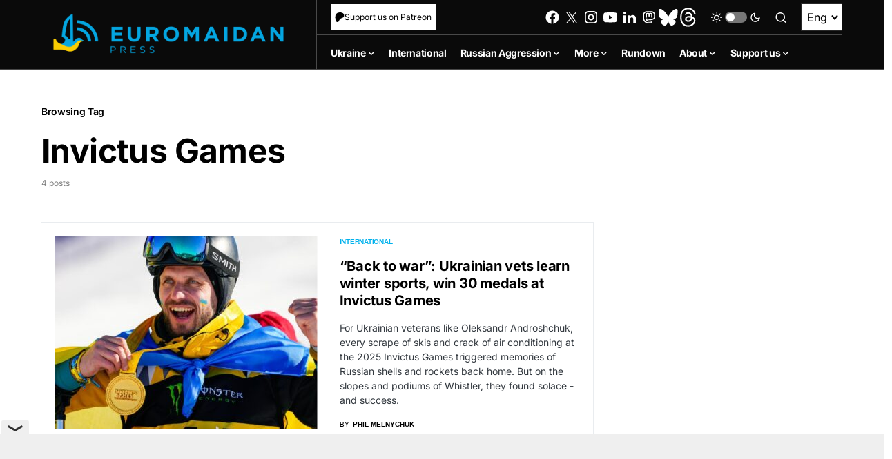

--- FILE ---
content_type: text/html; charset=utf-8
request_url: https://www.google.com/recaptcha/api2/anchor?ar=1&k=6LfiHzErAAAAALJUn30PaJ2wOxpCwggc3jcdWRDm&co=aHR0cHM6Ly9ldXJvbWFpZGFucHJlc3MuY29tOjQ0Mw..&hl=en&v=7gg7H51Q-naNfhmCP3_R47ho&size=invisible&anchor-ms=20000&execute-ms=15000&cb=fmtxp8bf9q1z
body_size: 47921
content:
<!DOCTYPE HTML><html dir="ltr" lang="en"><head><meta http-equiv="Content-Type" content="text/html; charset=UTF-8">
<meta http-equiv="X-UA-Compatible" content="IE=edge">
<title>reCAPTCHA</title>
<style type="text/css">
/* cyrillic-ext */
@font-face {
  font-family: 'Roboto';
  font-style: normal;
  font-weight: 400;
  font-stretch: 100%;
  src: url(//fonts.gstatic.com/s/roboto/v48/KFO7CnqEu92Fr1ME7kSn66aGLdTylUAMa3GUBHMdazTgWw.woff2) format('woff2');
  unicode-range: U+0460-052F, U+1C80-1C8A, U+20B4, U+2DE0-2DFF, U+A640-A69F, U+FE2E-FE2F;
}
/* cyrillic */
@font-face {
  font-family: 'Roboto';
  font-style: normal;
  font-weight: 400;
  font-stretch: 100%;
  src: url(//fonts.gstatic.com/s/roboto/v48/KFO7CnqEu92Fr1ME7kSn66aGLdTylUAMa3iUBHMdazTgWw.woff2) format('woff2');
  unicode-range: U+0301, U+0400-045F, U+0490-0491, U+04B0-04B1, U+2116;
}
/* greek-ext */
@font-face {
  font-family: 'Roboto';
  font-style: normal;
  font-weight: 400;
  font-stretch: 100%;
  src: url(//fonts.gstatic.com/s/roboto/v48/KFO7CnqEu92Fr1ME7kSn66aGLdTylUAMa3CUBHMdazTgWw.woff2) format('woff2');
  unicode-range: U+1F00-1FFF;
}
/* greek */
@font-face {
  font-family: 'Roboto';
  font-style: normal;
  font-weight: 400;
  font-stretch: 100%;
  src: url(//fonts.gstatic.com/s/roboto/v48/KFO7CnqEu92Fr1ME7kSn66aGLdTylUAMa3-UBHMdazTgWw.woff2) format('woff2');
  unicode-range: U+0370-0377, U+037A-037F, U+0384-038A, U+038C, U+038E-03A1, U+03A3-03FF;
}
/* math */
@font-face {
  font-family: 'Roboto';
  font-style: normal;
  font-weight: 400;
  font-stretch: 100%;
  src: url(//fonts.gstatic.com/s/roboto/v48/KFO7CnqEu92Fr1ME7kSn66aGLdTylUAMawCUBHMdazTgWw.woff2) format('woff2');
  unicode-range: U+0302-0303, U+0305, U+0307-0308, U+0310, U+0312, U+0315, U+031A, U+0326-0327, U+032C, U+032F-0330, U+0332-0333, U+0338, U+033A, U+0346, U+034D, U+0391-03A1, U+03A3-03A9, U+03B1-03C9, U+03D1, U+03D5-03D6, U+03F0-03F1, U+03F4-03F5, U+2016-2017, U+2034-2038, U+203C, U+2040, U+2043, U+2047, U+2050, U+2057, U+205F, U+2070-2071, U+2074-208E, U+2090-209C, U+20D0-20DC, U+20E1, U+20E5-20EF, U+2100-2112, U+2114-2115, U+2117-2121, U+2123-214F, U+2190, U+2192, U+2194-21AE, U+21B0-21E5, U+21F1-21F2, U+21F4-2211, U+2213-2214, U+2216-22FF, U+2308-230B, U+2310, U+2319, U+231C-2321, U+2336-237A, U+237C, U+2395, U+239B-23B7, U+23D0, U+23DC-23E1, U+2474-2475, U+25AF, U+25B3, U+25B7, U+25BD, U+25C1, U+25CA, U+25CC, U+25FB, U+266D-266F, U+27C0-27FF, U+2900-2AFF, U+2B0E-2B11, U+2B30-2B4C, U+2BFE, U+3030, U+FF5B, U+FF5D, U+1D400-1D7FF, U+1EE00-1EEFF;
}
/* symbols */
@font-face {
  font-family: 'Roboto';
  font-style: normal;
  font-weight: 400;
  font-stretch: 100%;
  src: url(//fonts.gstatic.com/s/roboto/v48/KFO7CnqEu92Fr1ME7kSn66aGLdTylUAMaxKUBHMdazTgWw.woff2) format('woff2');
  unicode-range: U+0001-000C, U+000E-001F, U+007F-009F, U+20DD-20E0, U+20E2-20E4, U+2150-218F, U+2190, U+2192, U+2194-2199, U+21AF, U+21E6-21F0, U+21F3, U+2218-2219, U+2299, U+22C4-22C6, U+2300-243F, U+2440-244A, U+2460-24FF, U+25A0-27BF, U+2800-28FF, U+2921-2922, U+2981, U+29BF, U+29EB, U+2B00-2BFF, U+4DC0-4DFF, U+FFF9-FFFB, U+10140-1018E, U+10190-1019C, U+101A0, U+101D0-101FD, U+102E0-102FB, U+10E60-10E7E, U+1D2C0-1D2D3, U+1D2E0-1D37F, U+1F000-1F0FF, U+1F100-1F1AD, U+1F1E6-1F1FF, U+1F30D-1F30F, U+1F315, U+1F31C, U+1F31E, U+1F320-1F32C, U+1F336, U+1F378, U+1F37D, U+1F382, U+1F393-1F39F, U+1F3A7-1F3A8, U+1F3AC-1F3AF, U+1F3C2, U+1F3C4-1F3C6, U+1F3CA-1F3CE, U+1F3D4-1F3E0, U+1F3ED, U+1F3F1-1F3F3, U+1F3F5-1F3F7, U+1F408, U+1F415, U+1F41F, U+1F426, U+1F43F, U+1F441-1F442, U+1F444, U+1F446-1F449, U+1F44C-1F44E, U+1F453, U+1F46A, U+1F47D, U+1F4A3, U+1F4B0, U+1F4B3, U+1F4B9, U+1F4BB, U+1F4BF, U+1F4C8-1F4CB, U+1F4D6, U+1F4DA, U+1F4DF, U+1F4E3-1F4E6, U+1F4EA-1F4ED, U+1F4F7, U+1F4F9-1F4FB, U+1F4FD-1F4FE, U+1F503, U+1F507-1F50B, U+1F50D, U+1F512-1F513, U+1F53E-1F54A, U+1F54F-1F5FA, U+1F610, U+1F650-1F67F, U+1F687, U+1F68D, U+1F691, U+1F694, U+1F698, U+1F6AD, U+1F6B2, U+1F6B9-1F6BA, U+1F6BC, U+1F6C6-1F6CF, U+1F6D3-1F6D7, U+1F6E0-1F6EA, U+1F6F0-1F6F3, U+1F6F7-1F6FC, U+1F700-1F7FF, U+1F800-1F80B, U+1F810-1F847, U+1F850-1F859, U+1F860-1F887, U+1F890-1F8AD, U+1F8B0-1F8BB, U+1F8C0-1F8C1, U+1F900-1F90B, U+1F93B, U+1F946, U+1F984, U+1F996, U+1F9E9, U+1FA00-1FA6F, U+1FA70-1FA7C, U+1FA80-1FA89, U+1FA8F-1FAC6, U+1FACE-1FADC, U+1FADF-1FAE9, U+1FAF0-1FAF8, U+1FB00-1FBFF;
}
/* vietnamese */
@font-face {
  font-family: 'Roboto';
  font-style: normal;
  font-weight: 400;
  font-stretch: 100%;
  src: url(//fonts.gstatic.com/s/roboto/v48/KFO7CnqEu92Fr1ME7kSn66aGLdTylUAMa3OUBHMdazTgWw.woff2) format('woff2');
  unicode-range: U+0102-0103, U+0110-0111, U+0128-0129, U+0168-0169, U+01A0-01A1, U+01AF-01B0, U+0300-0301, U+0303-0304, U+0308-0309, U+0323, U+0329, U+1EA0-1EF9, U+20AB;
}
/* latin-ext */
@font-face {
  font-family: 'Roboto';
  font-style: normal;
  font-weight: 400;
  font-stretch: 100%;
  src: url(//fonts.gstatic.com/s/roboto/v48/KFO7CnqEu92Fr1ME7kSn66aGLdTylUAMa3KUBHMdazTgWw.woff2) format('woff2');
  unicode-range: U+0100-02BA, U+02BD-02C5, U+02C7-02CC, U+02CE-02D7, U+02DD-02FF, U+0304, U+0308, U+0329, U+1D00-1DBF, U+1E00-1E9F, U+1EF2-1EFF, U+2020, U+20A0-20AB, U+20AD-20C0, U+2113, U+2C60-2C7F, U+A720-A7FF;
}
/* latin */
@font-face {
  font-family: 'Roboto';
  font-style: normal;
  font-weight: 400;
  font-stretch: 100%;
  src: url(//fonts.gstatic.com/s/roboto/v48/KFO7CnqEu92Fr1ME7kSn66aGLdTylUAMa3yUBHMdazQ.woff2) format('woff2');
  unicode-range: U+0000-00FF, U+0131, U+0152-0153, U+02BB-02BC, U+02C6, U+02DA, U+02DC, U+0304, U+0308, U+0329, U+2000-206F, U+20AC, U+2122, U+2191, U+2193, U+2212, U+2215, U+FEFF, U+FFFD;
}
/* cyrillic-ext */
@font-face {
  font-family: 'Roboto';
  font-style: normal;
  font-weight: 500;
  font-stretch: 100%;
  src: url(//fonts.gstatic.com/s/roboto/v48/KFO7CnqEu92Fr1ME7kSn66aGLdTylUAMa3GUBHMdazTgWw.woff2) format('woff2');
  unicode-range: U+0460-052F, U+1C80-1C8A, U+20B4, U+2DE0-2DFF, U+A640-A69F, U+FE2E-FE2F;
}
/* cyrillic */
@font-face {
  font-family: 'Roboto';
  font-style: normal;
  font-weight: 500;
  font-stretch: 100%;
  src: url(//fonts.gstatic.com/s/roboto/v48/KFO7CnqEu92Fr1ME7kSn66aGLdTylUAMa3iUBHMdazTgWw.woff2) format('woff2');
  unicode-range: U+0301, U+0400-045F, U+0490-0491, U+04B0-04B1, U+2116;
}
/* greek-ext */
@font-face {
  font-family: 'Roboto';
  font-style: normal;
  font-weight: 500;
  font-stretch: 100%;
  src: url(//fonts.gstatic.com/s/roboto/v48/KFO7CnqEu92Fr1ME7kSn66aGLdTylUAMa3CUBHMdazTgWw.woff2) format('woff2');
  unicode-range: U+1F00-1FFF;
}
/* greek */
@font-face {
  font-family: 'Roboto';
  font-style: normal;
  font-weight: 500;
  font-stretch: 100%;
  src: url(//fonts.gstatic.com/s/roboto/v48/KFO7CnqEu92Fr1ME7kSn66aGLdTylUAMa3-UBHMdazTgWw.woff2) format('woff2');
  unicode-range: U+0370-0377, U+037A-037F, U+0384-038A, U+038C, U+038E-03A1, U+03A3-03FF;
}
/* math */
@font-face {
  font-family: 'Roboto';
  font-style: normal;
  font-weight: 500;
  font-stretch: 100%;
  src: url(//fonts.gstatic.com/s/roboto/v48/KFO7CnqEu92Fr1ME7kSn66aGLdTylUAMawCUBHMdazTgWw.woff2) format('woff2');
  unicode-range: U+0302-0303, U+0305, U+0307-0308, U+0310, U+0312, U+0315, U+031A, U+0326-0327, U+032C, U+032F-0330, U+0332-0333, U+0338, U+033A, U+0346, U+034D, U+0391-03A1, U+03A3-03A9, U+03B1-03C9, U+03D1, U+03D5-03D6, U+03F0-03F1, U+03F4-03F5, U+2016-2017, U+2034-2038, U+203C, U+2040, U+2043, U+2047, U+2050, U+2057, U+205F, U+2070-2071, U+2074-208E, U+2090-209C, U+20D0-20DC, U+20E1, U+20E5-20EF, U+2100-2112, U+2114-2115, U+2117-2121, U+2123-214F, U+2190, U+2192, U+2194-21AE, U+21B0-21E5, U+21F1-21F2, U+21F4-2211, U+2213-2214, U+2216-22FF, U+2308-230B, U+2310, U+2319, U+231C-2321, U+2336-237A, U+237C, U+2395, U+239B-23B7, U+23D0, U+23DC-23E1, U+2474-2475, U+25AF, U+25B3, U+25B7, U+25BD, U+25C1, U+25CA, U+25CC, U+25FB, U+266D-266F, U+27C0-27FF, U+2900-2AFF, U+2B0E-2B11, U+2B30-2B4C, U+2BFE, U+3030, U+FF5B, U+FF5D, U+1D400-1D7FF, U+1EE00-1EEFF;
}
/* symbols */
@font-face {
  font-family: 'Roboto';
  font-style: normal;
  font-weight: 500;
  font-stretch: 100%;
  src: url(//fonts.gstatic.com/s/roboto/v48/KFO7CnqEu92Fr1ME7kSn66aGLdTylUAMaxKUBHMdazTgWw.woff2) format('woff2');
  unicode-range: U+0001-000C, U+000E-001F, U+007F-009F, U+20DD-20E0, U+20E2-20E4, U+2150-218F, U+2190, U+2192, U+2194-2199, U+21AF, U+21E6-21F0, U+21F3, U+2218-2219, U+2299, U+22C4-22C6, U+2300-243F, U+2440-244A, U+2460-24FF, U+25A0-27BF, U+2800-28FF, U+2921-2922, U+2981, U+29BF, U+29EB, U+2B00-2BFF, U+4DC0-4DFF, U+FFF9-FFFB, U+10140-1018E, U+10190-1019C, U+101A0, U+101D0-101FD, U+102E0-102FB, U+10E60-10E7E, U+1D2C0-1D2D3, U+1D2E0-1D37F, U+1F000-1F0FF, U+1F100-1F1AD, U+1F1E6-1F1FF, U+1F30D-1F30F, U+1F315, U+1F31C, U+1F31E, U+1F320-1F32C, U+1F336, U+1F378, U+1F37D, U+1F382, U+1F393-1F39F, U+1F3A7-1F3A8, U+1F3AC-1F3AF, U+1F3C2, U+1F3C4-1F3C6, U+1F3CA-1F3CE, U+1F3D4-1F3E0, U+1F3ED, U+1F3F1-1F3F3, U+1F3F5-1F3F7, U+1F408, U+1F415, U+1F41F, U+1F426, U+1F43F, U+1F441-1F442, U+1F444, U+1F446-1F449, U+1F44C-1F44E, U+1F453, U+1F46A, U+1F47D, U+1F4A3, U+1F4B0, U+1F4B3, U+1F4B9, U+1F4BB, U+1F4BF, U+1F4C8-1F4CB, U+1F4D6, U+1F4DA, U+1F4DF, U+1F4E3-1F4E6, U+1F4EA-1F4ED, U+1F4F7, U+1F4F9-1F4FB, U+1F4FD-1F4FE, U+1F503, U+1F507-1F50B, U+1F50D, U+1F512-1F513, U+1F53E-1F54A, U+1F54F-1F5FA, U+1F610, U+1F650-1F67F, U+1F687, U+1F68D, U+1F691, U+1F694, U+1F698, U+1F6AD, U+1F6B2, U+1F6B9-1F6BA, U+1F6BC, U+1F6C6-1F6CF, U+1F6D3-1F6D7, U+1F6E0-1F6EA, U+1F6F0-1F6F3, U+1F6F7-1F6FC, U+1F700-1F7FF, U+1F800-1F80B, U+1F810-1F847, U+1F850-1F859, U+1F860-1F887, U+1F890-1F8AD, U+1F8B0-1F8BB, U+1F8C0-1F8C1, U+1F900-1F90B, U+1F93B, U+1F946, U+1F984, U+1F996, U+1F9E9, U+1FA00-1FA6F, U+1FA70-1FA7C, U+1FA80-1FA89, U+1FA8F-1FAC6, U+1FACE-1FADC, U+1FADF-1FAE9, U+1FAF0-1FAF8, U+1FB00-1FBFF;
}
/* vietnamese */
@font-face {
  font-family: 'Roboto';
  font-style: normal;
  font-weight: 500;
  font-stretch: 100%;
  src: url(//fonts.gstatic.com/s/roboto/v48/KFO7CnqEu92Fr1ME7kSn66aGLdTylUAMa3OUBHMdazTgWw.woff2) format('woff2');
  unicode-range: U+0102-0103, U+0110-0111, U+0128-0129, U+0168-0169, U+01A0-01A1, U+01AF-01B0, U+0300-0301, U+0303-0304, U+0308-0309, U+0323, U+0329, U+1EA0-1EF9, U+20AB;
}
/* latin-ext */
@font-face {
  font-family: 'Roboto';
  font-style: normal;
  font-weight: 500;
  font-stretch: 100%;
  src: url(//fonts.gstatic.com/s/roboto/v48/KFO7CnqEu92Fr1ME7kSn66aGLdTylUAMa3KUBHMdazTgWw.woff2) format('woff2');
  unicode-range: U+0100-02BA, U+02BD-02C5, U+02C7-02CC, U+02CE-02D7, U+02DD-02FF, U+0304, U+0308, U+0329, U+1D00-1DBF, U+1E00-1E9F, U+1EF2-1EFF, U+2020, U+20A0-20AB, U+20AD-20C0, U+2113, U+2C60-2C7F, U+A720-A7FF;
}
/* latin */
@font-face {
  font-family: 'Roboto';
  font-style: normal;
  font-weight: 500;
  font-stretch: 100%;
  src: url(//fonts.gstatic.com/s/roboto/v48/KFO7CnqEu92Fr1ME7kSn66aGLdTylUAMa3yUBHMdazQ.woff2) format('woff2');
  unicode-range: U+0000-00FF, U+0131, U+0152-0153, U+02BB-02BC, U+02C6, U+02DA, U+02DC, U+0304, U+0308, U+0329, U+2000-206F, U+20AC, U+2122, U+2191, U+2193, U+2212, U+2215, U+FEFF, U+FFFD;
}
/* cyrillic-ext */
@font-face {
  font-family: 'Roboto';
  font-style: normal;
  font-weight: 900;
  font-stretch: 100%;
  src: url(//fonts.gstatic.com/s/roboto/v48/KFO7CnqEu92Fr1ME7kSn66aGLdTylUAMa3GUBHMdazTgWw.woff2) format('woff2');
  unicode-range: U+0460-052F, U+1C80-1C8A, U+20B4, U+2DE0-2DFF, U+A640-A69F, U+FE2E-FE2F;
}
/* cyrillic */
@font-face {
  font-family: 'Roboto';
  font-style: normal;
  font-weight: 900;
  font-stretch: 100%;
  src: url(//fonts.gstatic.com/s/roboto/v48/KFO7CnqEu92Fr1ME7kSn66aGLdTylUAMa3iUBHMdazTgWw.woff2) format('woff2');
  unicode-range: U+0301, U+0400-045F, U+0490-0491, U+04B0-04B1, U+2116;
}
/* greek-ext */
@font-face {
  font-family: 'Roboto';
  font-style: normal;
  font-weight: 900;
  font-stretch: 100%;
  src: url(//fonts.gstatic.com/s/roboto/v48/KFO7CnqEu92Fr1ME7kSn66aGLdTylUAMa3CUBHMdazTgWw.woff2) format('woff2');
  unicode-range: U+1F00-1FFF;
}
/* greek */
@font-face {
  font-family: 'Roboto';
  font-style: normal;
  font-weight: 900;
  font-stretch: 100%;
  src: url(//fonts.gstatic.com/s/roboto/v48/KFO7CnqEu92Fr1ME7kSn66aGLdTylUAMa3-UBHMdazTgWw.woff2) format('woff2');
  unicode-range: U+0370-0377, U+037A-037F, U+0384-038A, U+038C, U+038E-03A1, U+03A3-03FF;
}
/* math */
@font-face {
  font-family: 'Roboto';
  font-style: normal;
  font-weight: 900;
  font-stretch: 100%;
  src: url(//fonts.gstatic.com/s/roboto/v48/KFO7CnqEu92Fr1ME7kSn66aGLdTylUAMawCUBHMdazTgWw.woff2) format('woff2');
  unicode-range: U+0302-0303, U+0305, U+0307-0308, U+0310, U+0312, U+0315, U+031A, U+0326-0327, U+032C, U+032F-0330, U+0332-0333, U+0338, U+033A, U+0346, U+034D, U+0391-03A1, U+03A3-03A9, U+03B1-03C9, U+03D1, U+03D5-03D6, U+03F0-03F1, U+03F4-03F5, U+2016-2017, U+2034-2038, U+203C, U+2040, U+2043, U+2047, U+2050, U+2057, U+205F, U+2070-2071, U+2074-208E, U+2090-209C, U+20D0-20DC, U+20E1, U+20E5-20EF, U+2100-2112, U+2114-2115, U+2117-2121, U+2123-214F, U+2190, U+2192, U+2194-21AE, U+21B0-21E5, U+21F1-21F2, U+21F4-2211, U+2213-2214, U+2216-22FF, U+2308-230B, U+2310, U+2319, U+231C-2321, U+2336-237A, U+237C, U+2395, U+239B-23B7, U+23D0, U+23DC-23E1, U+2474-2475, U+25AF, U+25B3, U+25B7, U+25BD, U+25C1, U+25CA, U+25CC, U+25FB, U+266D-266F, U+27C0-27FF, U+2900-2AFF, U+2B0E-2B11, U+2B30-2B4C, U+2BFE, U+3030, U+FF5B, U+FF5D, U+1D400-1D7FF, U+1EE00-1EEFF;
}
/* symbols */
@font-face {
  font-family: 'Roboto';
  font-style: normal;
  font-weight: 900;
  font-stretch: 100%;
  src: url(//fonts.gstatic.com/s/roboto/v48/KFO7CnqEu92Fr1ME7kSn66aGLdTylUAMaxKUBHMdazTgWw.woff2) format('woff2');
  unicode-range: U+0001-000C, U+000E-001F, U+007F-009F, U+20DD-20E0, U+20E2-20E4, U+2150-218F, U+2190, U+2192, U+2194-2199, U+21AF, U+21E6-21F0, U+21F3, U+2218-2219, U+2299, U+22C4-22C6, U+2300-243F, U+2440-244A, U+2460-24FF, U+25A0-27BF, U+2800-28FF, U+2921-2922, U+2981, U+29BF, U+29EB, U+2B00-2BFF, U+4DC0-4DFF, U+FFF9-FFFB, U+10140-1018E, U+10190-1019C, U+101A0, U+101D0-101FD, U+102E0-102FB, U+10E60-10E7E, U+1D2C0-1D2D3, U+1D2E0-1D37F, U+1F000-1F0FF, U+1F100-1F1AD, U+1F1E6-1F1FF, U+1F30D-1F30F, U+1F315, U+1F31C, U+1F31E, U+1F320-1F32C, U+1F336, U+1F378, U+1F37D, U+1F382, U+1F393-1F39F, U+1F3A7-1F3A8, U+1F3AC-1F3AF, U+1F3C2, U+1F3C4-1F3C6, U+1F3CA-1F3CE, U+1F3D4-1F3E0, U+1F3ED, U+1F3F1-1F3F3, U+1F3F5-1F3F7, U+1F408, U+1F415, U+1F41F, U+1F426, U+1F43F, U+1F441-1F442, U+1F444, U+1F446-1F449, U+1F44C-1F44E, U+1F453, U+1F46A, U+1F47D, U+1F4A3, U+1F4B0, U+1F4B3, U+1F4B9, U+1F4BB, U+1F4BF, U+1F4C8-1F4CB, U+1F4D6, U+1F4DA, U+1F4DF, U+1F4E3-1F4E6, U+1F4EA-1F4ED, U+1F4F7, U+1F4F9-1F4FB, U+1F4FD-1F4FE, U+1F503, U+1F507-1F50B, U+1F50D, U+1F512-1F513, U+1F53E-1F54A, U+1F54F-1F5FA, U+1F610, U+1F650-1F67F, U+1F687, U+1F68D, U+1F691, U+1F694, U+1F698, U+1F6AD, U+1F6B2, U+1F6B9-1F6BA, U+1F6BC, U+1F6C6-1F6CF, U+1F6D3-1F6D7, U+1F6E0-1F6EA, U+1F6F0-1F6F3, U+1F6F7-1F6FC, U+1F700-1F7FF, U+1F800-1F80B, U+1F810-1F847, U+1F850-1F859, U+1F860-1F887, U+1F890-1F8AD, U+1F8B0-1F8BB, U+1F8C0-1F8C1, U+1F900-1F90B, U+1F93B, U+1F946, U+1F984, U+1F996, U+1F9E9, U+1FA00-1FA6F, U+1FA70-1FA7C, U+1FA80-1FA89, U+1FA8F-1FAC6, U+1FACE-1FADC, U+1FADF-1FAE9, U+1FAF0-1FAF8, U+1FB00-1FBFF;
}
/* vietnamese */
@font-face {
  font-family: 'Roboto';
  font-style: normal;
  font-weight: 900;
  font-stretch: 100%;
  src: url(//fonts.gstatic.com/s/roboto/v48/KFO7CnqEu92Fr1ME7kSn66aGLdTylUAMa3OUBHMdazTgWw.woff2) format('woff2');
  unicode-range: U+0102-0103, U+0110-0111, U+0128-0129, U+0168-0169, U+01A0-01A1, U+01AF-01B0, U+0300-0301, U+0303-0304, U+0308-0309, U+0323, U+0329, U+1EA0-1EF9, U+20AB;
}
/* latin-ext */
@font-face {
  font-family: 'Roboto';
  font-style: normal;
  font-weight: 900;
  font-stretch: 100%;
  src: url(//fonts.gstatic.com/s/roboto/v48/KFO7CnqEu92Fr1ME7kSn66aGLdTylUAMa3KUBHMdazTgWw.woff2) format('woff2');
  unicode-range: U+0100-02BA, U+02BD-02C5, U+02C7-02CC, U+02CE-02D7, U+02DD-02FF, U+0304, U+0308, U+0329, U+1D00-1DBF, U+1E00-1E9F, U+1EF2-1EFF, U+2020, U+20A0-20AB, U+20AD-20C0, U+2113, U+2C60-2C7F, U+A720-A7FF;
}
/* latin */
@font-face {
  font-family: 'Roboto';
  font-style: normal;
  font-weight: 900;
  font-stretch: 100%;
  src: url(//fonts.gstatic.com/s/roboto/v48/KFO7CnqEu92Fr1ME7kSn66aGLdTylUAMa3yUBHMdazQ.woff2) format('woff2');
  unicode-range: U+0000-00FF, U+0131, U+0152-0153, U+02BB-02BC, U+02C6, U+02DA, U+02DC, U+0304, U+0308, U+0329, U+2000-206F, U+20AC, U+2122, U+2191, U+2193, U+2212, U+2215, U+FEFF, U+FFFD;
}

</style>
<link rel="stylesheet" type="text/css" href="https://www.gstatic.com/recaptcha/releases/7gg7H51Q-naNfhmCP3_R47ho/styles__ltr.css">
<script nonce="xvzbPSGuvDiBKoGSqdNn9w" type="text/javascript">window['__recaptcha_api'] = 'https://www.google.com/recaptcha/api2/';</script>
<script type="text/javascript" src="https://www.gstatic.com/recaptcha/releases/7gg7H51Q-naNfhmCP3_R47ho/recaptcha__en.js" nonce="xvzbPSGuvDiBKoGSqdNn9w">
      
    </script></head>
<body><div id="rc-anchor-alert" class="rc-anchor-alert"></div>
<input type="hidden" id="recaptcha-token" value="[base64]">
<script type="text/javascript" nonce="xvzbPSGuvDiBKoGSqdNn9w">
      recaptcha.anchor.Main.init("[\x22ainput\x22,[\x22bgdata\x22,\x22\x22,\[base64]/[base64]/[base64]/[base64]/cjw8ejpyPj4+eil9Y2F0Y2gobCl7dGhyb3cgbDt9fSxIPWZ1bmN0aW9uKHcsdCx6KXtpZih3PT0xOTR8fHc9PTIwOCl0LnZbd10/dC52W3ddLmNvbmNhdCh6KTp0LnZbd109b2Yoeix0KTtlbHNle2lmKHQuYkImJnchPTMxNylyZXR1cm47dz09NjZ8fHc9PTEyMnx8dz09NDcwfHx3PT00NHx8dz09NDE2fHx3PT0zOTd8fHc9PTQyMXx8dz09Njh8fHc9PTcwfHx3PT0xODQ/[base64]/[base64]/[base64]/bmV3IGRbVl0oSlswXSk6cD09Mj9uZXcgZFtWXShKWzBdLEpbMV0pOnA9PTM/bmV3IGRbVl0oSlswXSxKWzFdLEpbMl0pOnA9PTQ/[base64]/[base64]/[base64]/[base64]\x22,\[base64]\\u003d\x22,\x22KcOWe8KgYMKCdsOjCipLW8OOw6TDtMOowpjCtcKHbXlYbMKAVn1PwrDDnsKVwrPCjMKCF8OPGDJ8VAYMc3tScMO6UMKZwrfCpsKWwqg3w77CqMOtw5R7fcOeV8OzbsOdw60Ow5/ChMOdwqzDsMOswpk5JUPCq2zChcORcFPCp8K1w7PDpybDr3rCncK6wo1JJ8OvXMOdw7PCnybDlxZ5wo/Du8K7UcO9w6TDvsOBw7RwGsOtw5rDscOMN8KmwpBqdMKATzvDk8Kqw4LCoScSw4rDhMKTaGHDoWXDs8K6w5V0w4obIMKRw55JasOtdx/CrMK/FCzCsHbDiwlzcMOKUnPDk1zCmg/[base64]/DsMOXVMKVflFtaE0nw6JlU8KNwoLDpmVTHMKjwoAjw4kiDXzCqU1fe24BADvColFXagbDmzDDk2pHwpjDuEFEw7vCjsK8Un1hwpPCj8Ovw7Rnw5JJwqFeQcO/wo/ChAzDvHXCikVNw5LDgW7DscKrwrcvwqczHMK6wp/[base64]/CkcKFOAjCuMKkDiEjwrkaETQow7ctWmXCsBjDimclccOZb8K9w5jDqRTDnMO6w6vDpmDDpErDtH3ClcKUw50/w7M7HBknFMKjwr/[base64]/[base64]/Dh8Krw4UvB8K5w5jClycnPHHDiwJKOGLDqWdjw7HCg8O7w5lBdhk/LMOkwprDqcOkYMKXw4B8wpIESsOawpshVcKYBmg7A1NpwqbCmcOqwoXClsOWIBoCwokrfMKGRzbCp1XDqsKqw4ECI2Iawr5Ew4xbPMOLEMOHw5kLdlZldwjCpsO/asO1VcKdPcOBw7sTwoMFwqrChcKJw44+GSzCjcKbw5k/M0zDjsOkw5bCu8Oew4BAw6psdFjDgQvCgQbCp8Oyw7nCuSIxXcK7worDjFhoASbCtx4HwptoMMK8VHF7SEjCsnNLw4AewonCrCLDiEYtwq9bMkvCv3jChMOOwoYFYF3DssOGwpvCksOfw5YTdcOXUhHDqsO8NwBbw70zFzNrXsOMLsK2AWvDuhE8VE/Ct2xWw611J0LDssKiMMOkwpPDjGjClsOEw53CucKWZCtowpvCmMKQw7l6wqxYW8KLEsKyRMOCw6JMwqnDnSXCvcOHJTTCmjbDucKTeTPDpMOBfcOzw5zCucOmwpEUwoFVPWjDocOPZyUAwp7DjgLCq1/DgHYUEjBiw6vDuEtiCGzDiRbCkMOEajh7w6l+NhE5fMK2WsOaJ1fClVTDpMOVw5QBwqhbW15ZwqISw5HCokfCkWAEAcOgJX8jwrFke8KbGsORw7XCuBlnwp9sw7/CoWbCkWbDqMOFPXvDm3/DsUZjw6E1dT7DkcKdwr0pC8OHw5fDmnPCkH7CjQdtf8OUbcO5a8KZWDkXDSZXwrk2w4/DjxAgRsOaw6rDn8OzwqlUTMKTPMONw6ZPw7QkHsOawofDqQjCuiHCu8OXNxHCkcKgO8KFwoDCkEMbH3fDlC/[base64]/TMK8wqwHw6TDqih6wrZ2TMKtw7fDusKOESzDn3Zbwo7CjUd0w65iSkTDvAjCrMKTw7/Cs2rCgBbDpT15aMKSwrTClMKlw5vCqw0FwrHDlMO8cX7ClcOewqzCjsOiUxgpwq7ClBAsZ1kXw7LDosOUwoTCnEpVMVDDjj3Dl8K/AMKEE1xHw7HDscKRFsKWwolNw6tiw7/CpVTCq20/YQPDgsKuY8Ktw4Iew43Dr2LDt1cPw5DCjGHCoMOzKldtPS4fNUDDnSchwoPCjTbDn8OYw5jDkhHDlMOAbMKmwpDCp8O4Z8OdcDrCqCIwVMKySQbDocK1b8KeN8Otw5jDnMKXwo5Tw4TCmUrChBxPeWlgWF/Dt2vDiMO4e8O2w43CpsK/w6rCisO3wpZxcQEMIBZ2G1MCPsOBwp/CilLDsHc6w6RVw4jDmMOsw5w+w4fCr8KXbDYCw4opQsKUQyrDnsONPsKZXxB3w7DDhizDscK/[base64]/ClDHDqFvCkD4/[base64]/Dqgo5w4/[base64]/[base64]/w7rCiyzClcKMw67Cj2Yyb8KSSHQqTMOjfcOGwq3Dk8ODw6AFw4zCk8ObdmPDkk9FwqnCjV5hf8O8wrNXwqbCtCfCqHJgXwgTw5PDgcO/w7lpwoAKw4zDjsKcGTDDoMKew6ckwo8DFcOdcS7Cp8Ogwp/CgMKFwqDCsDkcw5PDujcGwoAWRQLCicOVDjNqVAI0J8OgZMOPGi5UJcK+w6bDn0VrwqkIQUfCi0Rgw7zCsmTDhcObJjpFwqrCn2FTw6bCly9OPnLDijTDnzjCiMKMw73DhMOKcGLDkyTDu8OHDxNnw5fCnlNZwrUgZsKoK8Oibg9nwoNeecOGCkQ/w6oBwp/DjsO2KcOcIl7Cpy/CmU3CsGHDnsOLw5jDl8OlwqV+N8OvJDR/QFUVPhbCiAXCrS/CixzDtzocJsKSQ8KGw67CpxvDvjjDp8KaRwLDpsO7IcOZwrrDrsKlSMOFLcKtw58xPlppw6vCimLDssKZw6bCkz/CmlvDijNsw7PCrcOTwqRPYMOKw4vCkDPDo8O9IFvDr8KKwph/UhN1TsKmZkk9w5AKQ8Knwr3CpcKeIcK1w43DjcKZw6nCgxNgwrpYwpgdw4/Cq8O7WW7CmVbCusKJfDwcwoJuwol9BsKDWwUwwpTCpMOcwqspLQQ6GcKSS8K8VsK2YiYbw4dGw6YdYcO1fMK8H8KQdMO0w7cow7nCqMKmwqDCsnZjYcOIw4Q9wq/DkcKYwrEkwpJqKVB9a8Oww7Uiw6oKSXPDj3PDqsObLzTDkcOAwq/ClSbDiAwJfxEuW1fCiEHCqMKoXRtwwrfDqsKPByUFAsOkAlA2wo5Bw4tTKMOWw5TCtBItw48CD1vCqx/DgsOdw7IpNcOcRcOtwrEYTiLDlcKjwq7CjMKZw4/Cq8KRQGHClMK/[base64]/wo/[base64]/XMKKWMKcw6/ChcOmw4Vfw61cWE7CkcKbLywJw6HDsMK2THd2ScKPU1fCu2BVwpcuKsKCw5Mdwp00GVx8UD04w5RUK8Ktw7XCtCkdJ2XCmMKGaBnCsMOqw7kTIzIrQUjCiUbCgMKvw6/DscOVEsO7w4olw5zCtcKwfsOjUsOOXkt2w70NJMOtw698w6bCuH7CksK+EsKLwovCnGDDukzChsKjUmdIwqc8bjjClmrDmALCicK5FjZDw4HDu0HCmcOBw6XDh8KxAT5LW8OYwo7CqQ7DhMKnDldQw5gSwqPChwDDlRY9V8O/w4XCisK8HF3CgMOBRC/DicKWEnzCp8OdGGbCn2JqIcKyRsOnwrLCjcKGwrrDqlnDgsKnwohfQ8Oewqh1wr3CjF7CsDbDiMKoGhfDoyHChMOqcEPDjsO6wqfCvF8ZEMOUYlLDgMKMacKOX8K6w7U2wqdcwp/CncKEwoLDkMK0wocHwpTClsKowozDqXLDmgdoBRdXaDBTw4lbPcOFwpx8wqTDgksPCG3CnlAVw7Aewpl6w6LDiDbCn1QXw63CrFYNwqTDmC7DgVYcwotfw6wDw7I9Y2vDvcKFScO/[base64]/DrijDvsKgSMOEw4ESw6MIw5zCisKVwptxfDnCjw1uKjwMwqXDsMKVMcKGwrjCgyVNwqs3ERfDuMOiQsOGOsKqaMKvw6fCn3N3w7jCp8OlwqBNw5HCvkfCtcOvdcKnw5Uowr7Cvw7DhkxrX03Cl8KFw7gTfmPCuTjClsKdUBrDhA4eYijDjh7ChsO8wpghHzh/[base64]/DgcKzYWfDv8KRw6TClj7DlsKXwrEmMsOQw6V9ZD7DlsKGwp/[base64]/CqhbCpDNFw51Jw4/DucKuw6w5BMKSw67CksK6w5Bye8KjdsOydkTCgBXDs8Obw5BFFsOSL8KSwrYhJ8K+wo7CuVF1wrrDsy7DgAYDGyBXwoggZcKmw6bDqVXDjsK+w5bDsgZGKMKHQ8KaKE7Cpj/ChDNpNH7DqQ1xLMOGHQTCusOMwotiHVfClnzDgijCnMOqO8K+IsKXw6TCo8Ofw6IBX0p2wrXDqcKYIMK/[base64]/[base64]/[base64]/N8KOw4pQKk3CtEzCvk01wrrDv3vDi1LCl8KIZ8OqwrEbwoLCt1LDuk3DncKmYADDvsOqQcK6w7jDhm9DAWvCrMO1clvCr1R4w6XDm8KcUWPDhcOpwqgFwrQlHMK7NsKHQG/CmlzCgj0Xw71/YXvCgMKfw5/Cg8OPw7PCgMOFw683wrNqwq7CgcKvwoPCr8OZwp4Ow7nCggzCnUZ0w4zDuMKPw5DDh8O/wq3Ds8KfKzDCvcKZeX0IC8KMDcKsAAfCjsKLw6hdw7PCjcOIwrfDtjNeVMKvPcKgwr7Cg8KsKwvCkDBfw4nDl8KkwqrChcKiwoElw4Eowr/DhsOQw4TDpcKeGMKFXzjDn8K1JMKgd2nDssKQEW7ClMOqYUjCqMKpbMOIecOBwp9bw5ZJwrV7wqvCvD/ChsKQC8KBw5nDhlTDslsfITPCm2cKT0/DrBjCqmjDvW7Dl8Kzw7Myw57ChMOkw55yw60kQHw+woYzD8OwasOsMcOdwo8YwrQ+w7DCkU3Dl8KrUsO/wq7CusOfw5F/dW/[base64]/[base64]/DtsKeL8KLRxvCjhzCnTLCisOiw57CuDPCpcKdwrnDs8K9KsO6YMOhLnXCgVgRVcKow7bDpMKkwrLDhsKlw5suwrpPw5LClsKkRsKnw4zChVLDu8ObSVPDo8OSwoQxABDCvMKIJMOPK8K6w5PDvMKRaAXDvGPCoMKdwooVwoxxw4VKZUU8AB5ywpTCsi/DvwVoYDBMwo4DVwo/PcO+O2F9w6Y3HAJYwrIzX8KFc8OAVDzDk33DtsKQw6DCs2XCp8OpeTIGAXvCs8KWw7TDsMKIW8ONPcO8wrTCrlnDisKpHm3CiMK8D8OvwobDlsOITiDCsCjDs1XDjcOwe8KpQ8O/WsOawokEM8OHwrLCjcO9dXjCizMHwqzDj2ILwrYHw5jDr8KEwrEga8Ogw4LDk2rCrEjDosKgFFZje8O/w7/DpcK4EjZPw5zDlcOOwqhmCcKjw4zDpUYPwq/DtyVpwoTCkyxhwoNmHMKgwpIvw41vSsODfnrCuQl6e8KHwqrCi8OPwrLCusOYw7dGbjDCmcO5wpvCthltcMOzw4ZgYcOHw7kPbMKBw5zCig5Iwp5cw5HCi3xlacKUw67Dq8OWcsOKwpfCkMKiLcOywojCu3JYHWdfSzjCq8KowrRlP8OqKhN/w4TDiknDtTjDglkhScKXw4QcXsKRwoQyw6PCtcOONmLDuMK9eWfCvl/CusOpMsOtw4HCoGERwpHCocOzw5jDnMK4wp3Ci18zHcKgAEoxw5LCvMK8wrrDi8OmwpjDqsKjw4Q3w5hkTsKuw6bCgCANRXIWwpI4W8K4w4PDkcKnw6wow6HCpsOOcsOswqnCrcOfembDr8Kuwp4Rw5wew7NcZlAWwrpsMy07JsK/[base64]/Ds2AZZGJIXcORwrbCol8Ya13Dg8KqUsOkBMOhMDIsRxkrAiHDk3PCksKMwo/Cm8K3w6U4w7DDnV/CtjLCoB7CssOuw4zCksOnw6IVwp86YRFCbXJ7woPDiVvCuXPDkBfCrsOWZwI/d3xSwqgewoNvVMK6w7hwPnrCl8Ogw5bClMKbScOxMMKKw7PCt8K4woPDgR/CgMOIw6jDuMKbKVEewrvChsOywq/DnAV8w6/Cg8OGwoPCji5Tw4EmAMO0YRrCkcOiw7olS8O5JWXDo2taGUN5RcKUw7FqFiDCkkDCpiBpHlNVSzfDtcOYwoPCp2jCkyYibRpcwqI+NHgowqHCs8OXwrxaw5BSw6/[base64]/[base64]/DnsKqw7TDm8KJwqF9w6/[base64]/DisOLwpF0NMOaWCVNBwRSw7bDhEvCtMO+ZsOiwrAzw79IwrRffEDDm0xvGDVGO23DgDDDsMOOw70Hw5/DksKTSsKQw5B3w7LDu3vDkVzDqyltHmtoGMOeEmxkw7TCqlNuOcKQw6N6YXDDs2Zqw742w6x1AzzDqSMOwoDDj8KEwr55DcOcwoVVLybDtQgAO3BEw73CpMO8FlUKw77DjsKzwrPCo8OwJsKLw4XDu8KXw6B9wqjDhsODw6kWw53CvcOFw5nCgyx5w47Cmi/[base64]/Ck8OyeMK4QHV/wrDCmsKdfRtzBy/[base64]/DpChpDsKXbcOHwqXDu8O4FMKswo7DnVDChMOkAGEaXCo5WEDDuTPDp8KoNcK5J8O9aEjDqU4FTBNmNcKGw61tw7HCuVQcBlFFJMOcwqVIH2ddbzdjw49zwoMiNmZ7MsKvwoF9wqUyZ1FmE1p8fBjDt8O7G3oBwp/CisKhFcOeCEbDiQjCow08WgLDoMKnecKTV8Ouw73DkkDDkzd9w4HDvAbCvsK+wqUlVsOfw7pXwqcswp/CsMOrw7DCkcKKOcOrFgAPBcOSf3sHRMKEw73DlRLDi8OWwrHCssOkMCDCqjo3XsO7CwbDhMOjZcOLHWTCtsONBsO9LcK7w6DDgCM/woEFwpPDuMKlwppJP1nDl8Otwq51SCxFw4c0NsOvJAzDrsOmTEVAw77CpE48HMOHZkvDiMOKw5fCuQHCqFbCgMOsw6XChmQUUMOyPm7CjDvDpMKvwohTwpHDhMKFwpQBPCnCnxcbwq4ZJcO8dlUvU8KxwoBfQsOtwp/DkcOPKwDCmcKgw5nCoQPDiMKUw6fCg8KKwoI4wp5vT1xGwqjDuQBvWMOjw7vCtcKTGsOtw6rDs8O3woF2Vg9HEMK8YMOFwqITOsOoPcOICcOww7LDtUTCjV/Dp8KQw6vDgsKAwqF0U8O3wonDtloBA2rDnyc/wqYwwos6wo7CoVDCsMO7w77DvEtdwq/[base64]/[base64]/DnsKlacK2FsKTG8ONwqoIfQ7ClUjCgMKZZsKIMAXDmRIPCHgmwrE2w43Ci8Kyw49ORcKPwpN9w4DCqlJFwo/DmCzDksO7IilPwo15CWZpw7zCnmXDlcKjPMKSXAgyesOSwp7DgwTCh8OafsKgwoLCgXjDqn4jKsKdAm/CuMKvwolMwr/[base64]/CscKtwqwfw7bCgMKTwq4uJGMPPkcKX8OoEMOew61vd8OOw4lPwrBXw4XDhR/DnDbCtsKhW0k6w5zCowcLw4LDk8OZw4JLw7YBGMK0wocrI8Kww5kww5HDoMONQMKMw6vDnsObSsKGUMKcVMO1LgzCtRLChjFBw6fCoyhZFCLCgsOIK8Kxw4hmwrA9KMOgwqbDksKzZxvCryJ7w6jDkQbDpEQiwoR/w7bCs38mbBgWw4DDnFltwqbDm8Kqw7AnwpE5w4DCt8KYb3s/LQTDq3ZLRMO3PsO4cX7Ck8O/Xnolw5PDuMO/w5fCkl/DtcKUQVIwwpxMwoDDuVPCr8Oew7/CqMOgwr7Cv8K2wplUR8KsGnZBwpE0elpVwo0jwqDCu8KZw51LI8OracOzEsOFCHPCihTDsx0bwpXClMOlXCEGcFzDmAA4KWHCkMKmTzPCrnnDqHnCpFYsw4R6TGnChsOLYsKNw4nCssK4w5vCjhMEK8KqdyTDr8K/w67Djy/CgyLCqcO8ZsKYZsKDw75dwoHCnTtbMmhTw6ZjwqpOLjdwZwdYw4wMwr1Zw53DnVAtC2zDm8Ozw5lUw74zw4nCvMKVwp3DrsK8R8KMdixSw5R0wr0iw50sw4ELwq/CjjnDuHXCrsODw5JLHWBbwoPDvsKQccOdW1MlwpcxOBM1TMOGPxowWcOYDsOCw4jDm8KvcXnCl8KLRhdcfVN4w5fCuhTDoVnCulwDLcKEbi/Cj25hQsK6OMOiA8O2w4/[base64]/NwrCny3DiMOwQ8KdZzPCuMKQwpBpXBpww4fCq8KsQCLDgjl9w5fDksKEwr/CnMKsW8KjdV9dSwxxwqouwoR8w7ZXwoDCg1jDnW7CpTtzw7nDnWE9w4VqZgxdw7/[base64]/[base64]/DiSJ/wqx2f8KHKTY1KMOOw6fDrsOvwovDnMOxYsOSwrYsHMKdwoHDlsOXwrzDp2s3SCLCs08NwrXCs0XCtCttwrg+b8OMwoHDk8Ocw6/Cq8OKEXjDojEnw4zDmMOJEMOGw5g4w7XDh1zDoyHCmV3CiwFeXsONFijDiTZcw5/DgXpgwr9jw5oob0XDkMOwUsKlSsKNfMKLZ8KVQsOdQwh8GsKDc8OMEUZSw5zDmxfCklXCsGTCu2vDnmVGw6MkJ8OyflQhwqTDjgZQC0LCrXkzwp7DmnPDvMK+w4XColonwpHCuBw3wrDCusOywqjDrMKtEkHDgcKyLGM/w5ohwrdqw7nDgFLCtnzDgWMTBMK9w7BJW8K1woQWQkbDgMOEGBRYCcObw6LDtC/DqSIJMCxFw6jClcO+WcOsw7p4wqVewpAqw6lCT8O/w4vDk8O2cTnDlsObw5rCgcOjPgDCqcOPwpHDp0bCiGXCvsO7fRp4QMKxw5Nuw6zDgGXDj8OoLcKkfDTDmFLCncKxLcOfdxQ1w4xAQMOhwoE8BcOXLRAFwoPCvcOhwr9XwqgFVVbDoFQCwqPDgMKVwo7Di8Kkw7J/Wi7DqcKnD1JWwpjDqMKzWhQOBMKbwojDhDbCkMOeSkRbwrHCuMO8JcK1aE/CmcO4w6bDn8K4w63DhGF8w7FdXw12wp9LT3lqE2LClcOGK37DsBfCpFbDgsOvGE/Ch8KONSzDnl/Cv2UcAMO3wq7CqUTDjUwjPV7DrTfDscKow6AJPmVVd8KQQcOUwofCpMKSfxXDmjHDscOXGsO7wrjDk8KfTUrDlnHDgAMuwoPCq8O2EcO3fC07I2DCv8O/McOdJcK5V3fCrsOLI8KyRynDvBnDs8OvMsKVwoRRwpPCv8O9w7bDgDk0IirDmDQ/wq/CrcO9TcKDwrTCsDTCs8K8w6nDi8KFLxnChMKTJRo2w5MEW2fDpsO0wrvDmMOeN1h5w6Ukw5fDs35Qw5xuRUXCjClgw4/DhXHDmxzDtMKYcT7DrMOHwoPDkcKfw4wzTygCw4IFDMO4YsOaGmDCocK8wq7CjcOvP8OKwp4gAsODwpjCusK6w6h1LsKLX8KpchvCocOBwpogwo5/w5/DgUbCt8Onw6PCvRDDhsKtwoHDvMKQPcOiEwpNw7XCmzUma8KswqDDtMKAw4zCjsKXWcKzw73Dh8K+L8OLwpvDq8K1wpPDq3IdGUdww7bCux3CiXEfw6gfPRNZwrNbY8OdwqtzwrLDr8KBA8KIA2JKT3jCq8OcBQVaSMKEwqY3OcOyw6/Di3gRbMK8NcO5w6nDmAXDssONwolpG8OqwoPDvwxiw5HCvcOSwqNpCQcOKcOYLCnDiV8cwrggw53CnS7CmF3CvMKlw4UWwpbDuW/DlMKQw5HCgDvDnsKUb8OXw6oKWHnCtMKlVSUzwrxkwpHCp8Kqw6PDosOTacK/[base64]/[base64]/Cn8OGbcODw7rDsgk8bxHDjsOVwq7Cg0gLN3XDvMKiYsKyw5FYwpjDqMKDdUzChUrCrwXDocKcw6XDo0BHa8OKLsOMGMKCwpJ2wpnChQzDgcK1w5Q6KcKET8Kka8K5csKyw6Jcw4tSwp1pVMO/wq/[base64]/DvBHDtMKFwqTCoHLCn8OqZA/DscOJwrzDpmbChzvDkAc1w4pDO8O4S8OAwq7CrRjCi8OXw5dXfsK6wqDCh8KRTGAVwp/[base64]/wpjDtcOTwqFmw6fCgMOgIsO0LMKcwpnCmcOtNW8UVQbDnMOLA8K0w5cUH8K9e1bDuMK7W8KkL1LCl3LCjsO+wqPCkG7CsMK9CcO/[base64]/CskQsw4QCwqnCmVJ3wohvwqxGIUbDkEB0JkBaw5DDsMOpL8KAKnzDtcObw4BHw4fDo8OGMMKEw6h4w7gcPmwLwqt0FVHCqzrCuSPDgyjDqyTDvRRlw7nDuBrDt8ORwo/CmSjCtcOxQQd9wqUvw48/[base64]/[base64]/DsU/DgMOkagLDkj3Dg8OLPXIlw6UgwoPCoMOYwoBeDCLCiMONA0FXSlkhAcOowqlawopINSx0w4tFw4XCgMOhw4fDksOAwr0+NcKzw4RCw4/CuMOew6Z9QMO1RQnDp8OLwohnD8Kfw67CjMO7c8KZw6Ztw7dRw65WwpvDmsKyw78qw4zCglrDo0Urw4LDj2/Cji5PeGnCun/DpMKQw7TCuHHCpMKDw6LCq0PDvMO9dcOAw7PCrcOqej06wpHDpMOpblvDnlNww7bDpBwZwoY1B0/CpBZiw78zLCfDuUrDvXHCpQJ2eGlPEMOdw4MBGsKxCnHDv8ObwqDCssOtasKsOsK3w6LDknnDm8KdVjcbw4/Du33DvcKRDsKJKsODw63DtsOYSMK/w4/[base64]/[base64]/[base64]/woRMWl7DgxdGw49qXSvDszfDicKUYknDjVLDhDPDpcOtMw8rKkATwpJmwrYzwr8sYy5nw4fCr8OqwqDDpjJIwqMuwq3Cg8O6w6YMwoDDsMO7fyYxw4MMNy9+wofDl2xoXMKhwo/CoH8SaEPDtRdfw5TCiFptw7/[base64]/DtsKJF8OJFcKYGMOacl7CuDcxVXDCv8Kswp12QcO5w7LDpcOiZU3CqHvDgcKbV8O5woYVwrTChMOmwqvDmMK8asOZw63Cn28kXsONwqHCnsOXPA3DlUc6PcOhKHZ3w6zDksKTeETDtCk8CsOJw7pWX39tYh3Dk8KmwrBiTsOlNCPCsibDm8KIw4Ncw5EgwrHDiW/DgUgfwqjCssK2woRJNcKCSMK2LibCtMKAG1cWwolDI0s2R0/CnsOmwoYnaWFRMsKqwrfCoHvDkMKcw41ew44CwoTDvMKCHG02W8OxDBLCuT/DsMO7w4R6NlrCnMKddW/DhsO+w4ZNw7hqwqBZCizCrsOMOsOOZMK8YkB8wrXDrE5yLwrCrFFgMMKoDDIpwr/CjsK+QkvDlcOBZMKdw6nCrsKbEsKiwokWwrPDmcKFNcOSw57CmsKaUsKcOAXDjDzClw4dacKgwqLDqMO2w6ENwoEgNsKMwohoOzDDqT1AM8KON8KRS04Rw6R2QcKyXMK8wq/ClMKbwpd/WTzCrcKswp/CgxTDqwXDt8O3NsKrwqPDlmHDsljDrnbCtm0/wpM5TcO6w5rCgsO5w4QewqHDiMK8Xwxawrt1T8OlIlV/wrx7w77DvAYDaXPCmmrCnMOKw50dTMOiw4Frw5kaw4XCh8KzDm0Ewq7Dq2ZNUcKANcO/EsONwrzDmFIUbsOlwqvCnMKoQVR4woTCqsOYw59GRcOzw6PCiCAyS3PDjxbDj8Onwo0rw5jDl8KPw7bDmhnDqU7CmyXDosO8woNRw459XMKlwoxFQS0vLMOkJnFPBsKkwpZow6TCoxDCjSvDnG7CkMKEwoPDvW/[base64]/CpcKQwokdHSfCsFkmIVnDrFQ6w73DhHBkw4nClcO0ZlDCgcO0wr/Dt2IkI2Nkw7RbKTzChGEPwo3DncK9wqbCkzHCiMOUMGbCjUHDhnVHB1snwrYJUsODI8Kdw4fDkwDDnnHDlWZ9dyQDwrghM8KjwqZ1w68gQF1LDMORZgXCvsOBRFY7worDhlbCtUzDjW/CqERgG2kAw7VBw4bDiHjCvyPDtMOqw6EbwpPCjlspFwBAwovCiFUzJitBDz/[base64]/CmXHDj0M5wrFNw4vDosO/Yxkmw4vDjsOGw7k2fHbDgsKmDcOJS8OqPMKcwp9kA2I6w4l6w67DiFvDpcOZeMKSw4TDv8K3w5bDjyR/alhXw6NeBMKPwrpyICvDuUbCisOjw4LCosKhw4HCscOiB17Dr8KhwqTCjVzCv8OJMHbCusO9wp3Djk/CpU4Pwo4tw5PDrMOJYF9DNnHCm8Odwr/CusK5fMOmccOTMMKyP8KrGMOBSyjDqRREEcKmwprDnsKowqDCgUQ5G8KOw57Dv8O+Wk0OwpTDhsKzHADComolQTHCnX8hNcOPbWPCrykrU3nCm8K+WTLClUIdwqpVGcOtZ8KUw7bDtMOTwptXworDiCfCgcKSw4jCvCd6wq/CuMK4wohGwrZ/[base64]/Cnk/DpsK5H8O5XmtaP3lJwpPCvyNHw7nDrsO8VcO3w6zDnmJOw4NJSsKXwqgoPBNSLyvCoWbCuXlsXsONw4Z7a8OWwrsxRATDim4tw6DDucKROsKpWMKLN8OLwrXCnMK/w4dRwpBSTcObdnTDqWZGw5jDvRzDgg4kw4IiWMOdw4BswpvDk8K8wqIZYzcOw7vCiMOgY37Cp8ONQsKhw5w+w4MYJ8OaA8K/AMKpw6UkUsOrDjnCoFwcWHp/w5vDuUYpwqDDo8KUPMKLb8ORwqXDpMOlKU3CiMO4LGkfw6fCnsOQLMKNB3nDo8K7fw/[base64]/[base64]/PMKew4MaTMOxEAYmD8OoMhTDrMObw6pTCsOTPTvDv8KUwobDrcKGwo1oZxFjCBU3wrjCvWdnw78xaljDuA/CmcK4MsO4wonDvDpFP2LCoibCl3bDo8OVS8K3w5TDrGPCr3TCpsKKX3gDN8KGKsKhN2ApBkUNwqPCoHFFwo7CuMKVw61Iw4HCusKtw5oMF3M+d8ORw6/[base64]/[base64]/YlnCmMOTwo3CoEfCocKrFBXCizDCm8KSFcOVNzPCh8OqDsKgwoYHKgR8QsOhwrhzw6HCiWF8wqDCs8KVZ8K/wpEtw7tCF8KdASTClcKaL8OOGiJRw43CpMO/B8Olwq8nw58pekNAwrXDlXIYccK0BsKIKV8+w6ZOw6/[base64]/ChVt7SB3DjgPCmcOcw6A+woPDisKzK8OIGTFEWcKywp8rM3fDisKyOcKvw5HCmg1rPsOHw7MBYMK/w6IoKiBrwodiw7zDrXhoUsOxw6TDjcOYLsKiw5t/wppmwoNew6U4AzILwoXChMKhUiXCrQsGcMOdE8O0dMKIw6oTTj7CnMOLw47CnsKzw6XCoTjDqW/CmSDDu2rDvgvCh8OLwqnCsWXCgWdiasKXwrDCtBbCtmXDpEglwrE0wr/DpcK3wpHDoz4PDcOiw6rDhMKsd8OMwrfCvsKLw5TCqhNTw4xSw7Btw7pvwpvCrSlLw414B0LDsMKbDxvDq2/DkcOzHsOhw6Vcw6QYFsONw57DqsKWD1zCuGQsHnrCkRNmw6Nhw7PDkFd8GWLCkBsbGMO8ZVpDw6EOKGF4woTDpsKPLhJqwqxVwp58w5IoIMOydMOYw4PCssK2wrXCsMO7w6xJwpzChQRAwr7DkgbCuMKNLQbChHTDqcKRLcOuABkYw5ACw4VQKTHCoAp8wqY/w6dyDGYJdMOGHMOLRMKGJ8O8w7hJwobCoMK5FUbCtH5EwqYAVMKDw5bDsgN9Cj7CoTvDoFFGw4zCpy5zYcKGMhTCuE/Ck2d2WwrCusOAwpdBLMKQL8K/w5FcwpUXw5YlFHVYwp3DoMKHw7bCi3JNwrLDp283ahs4PMKIwrvCtFrDsj52wrjCtygZHEo8DMOnDXnCtsK1wrfDpsKofXfDrydSNsKSwqQlRFTCmMKvwo5kfGAtbsOXw7vDhSTDhcOXwrxOWTXCg2Jww7JJwrZmKcOobjvCq1nDkMOFw686wpBPQk/Dr8KiUTPDncK9w5LDj8K5dzA+FMKsw7PClXhRdBUPwq1IXHXDjkLCkQRsXcO+w44uw7nCpHXDklvCpWXDjEfCkyTDl8KNCsKUfR1Dw70NI2tFw4wNwr0UUMKebT8yTHMDKA1XwpjCmWLDtC7Cv8OEwqIDwqU5wq/DnMKXw78rFMOvwoHDpsOCPSvCn3TDi8OvwqEuwoQdw5otJnnCrip/w6kIbTvCmcOsEMOWS3/CuEJjP8OIwrccZSUoQ8Ocw5XDhgcZwrDDvcK+wovDjMOXFSRiQ8KZw7/[base64]/Dh8K1CsKtw7PCgcOXFsO0wqHCn1fDuX/DpV3DgRwMCMKsNMOqfwzDv8KEEWEBw5/CqxjDjX8qwqfCv8Kiw5Anw67CvcOeOMOJCcKMc8OLw6AsOy7CoSxsVDvCk8OsXg4eAsK9woUgwoc9EMO7w5tWw5FZwrlJe8KiOsK5w7VsVDB5w4tVwoXCq8OfMcOldgHCicKXw6pxw4HCjsKxWcOpwpDDrsOuwqF9w4DCu8K7R03CsW0FwpXDpcO/KHJHe8OpFW3DjsOdwoNgw5DCj8O/wpASw6fDoVtBwrJmwpwiw6gMbCLDilfDrjrDl3fCkcO8QnTCmncfSMKeWmTCuMOmw4oEDC5gYClKPcOEw6bDrcOyKG7DtjELGFEUZ2HCkSMNb3I+WC4NUMKXbXXDt8OxcMK8wrvDjMO8Z2QuaCPCr8OZd8KOw63DsAfDkkvDvcONwqTCnSVKIMOAwr/CgAfClnbDoMKRwrnDgcOYQXBvPC7DgkAPLzEHJsO5w6zDqEZpNhVOTXzDvsKLCsOoP8OTDsK9fMOlw6xRaQ3Dm8OoEEPDmsKVw5w/BMOEw40qwrrCj2d3wqnDmUUqMMKyb8OfXsOnWVXCnX/DoT9DwqHCvTLCn24zX3LCusKoO8OoBTDDvklLLMKHwrNtKwvCnQ5Pw4huwrnCg8OqwrlpHnrCvVvDvj0vw4rCkTt9wq/CnFlxwo/[base64]/DmTZJwrZiCcOecDJ8w49aBQ1MwoLCnBHDh8OgwoBTCsO5OMKCC8K3w6ksIMKbw77DuMKhdMKDw6PDgsOyFFjDmsOYw7g/EmnCsi7DvAYjDMOhUA1iw4DCnmXDjMONN3fDkHk9w58Tw7bCksKtw4fDoMKIeyTCtAHCtcKew6zCl8OwYcKCw588wrbCrsKPDEk5YzsTBcKvwobCgC/DonDCrCcYwpshw6zCpsOhCMKZKD/DvFk3PcOlwofCr0YrdE0Nw5bCnlJTwoRsaVnCoxrCrSBYOsKAw7/CnMK8w4InX3jDnMOKw53Ci8OPHMKPYcOba8Oiw77DlmfCvyPDjcORS8KZPjPDrC8sN8KLwpBiPsKjwrJ2P8Osw4JIwpYKGsOowqbCosKFDDlww7zDrsO5XDzCnXDDu8OsD2vCmSlmHCtRw6/[base64]/w7/DvMOgwqFmwpXCu8KuwpfDn8KUDErCgTNtw7vDuWPDqG3ChMOtw6M6RMKTcsK/G1XChiNMw5TCs8OMw6Vkw4PDscK0woPDvG08N8OCwp7CqMKtw59PB8O5QVHCkcOiCwDDqMKVNcKWWV5ieH1Zw4oiATl4asO6PcKow57Cs8OWw6ghR8OIVsKEFmFJDMKTwo/CqnXDkmLCrFnCn29yOsKNZcO3w7hIwo4swpVAZT/CnsKgdQ/DiMKLacKHw611wrt4WMKwwoLCqcOqwp3CiT/Dk8KzwpHCmsKuQTzCvVQJLcOLwpjDisKzwodQCAI/JhLCrz9/wozCjmd/w53CrsONw5nCssOfwo7DkEnDssOawqTDqnbCvQTCjsKULAtXwqJGfmrCqMK+w7nCsVfDnAXDusOnYzdNwqUmw4czWHxXcG8iRT9fDcKkGsO9KcO7woTCoinCusOXw6QCUTBvKX/[base64]\x22],null,[\x22conf\x22,null,\x226LfiHzErAAAAALJUn30PaJ2wOxpCwggc3jcdWRDm\x22,0,null,null,null,1,[21,125,63,73,95,87,41,43,42,83,102,105,109,121],[-1442069,585],0,null,null,null,null,0,null,0,null,700,1,null,0,\[base64]/tzcYADoGZWF6dTZkEg4Iiv2INxgAOgVNZklJNBoZCAMSFR0U8JfjNw7/vqUGGcSdCRmc4owCGQ\\u003d\\u003d\x22,0,1,null,null,1,null,0,0],\x22https://euromaidanpress.com:443\x22,null,[3,1,1],null,null,null,1,3600,[\x22https://www.google.com/intl/en/policies/privacy/\x22,\x22https://www.google.com/intl/en/policies/terms/\x22],\x22XJdFmKrkWJl5EDfWCTOiASwoUIxt0/tr8Ihe2bkaBaE\\u003d\x22,1,0,null,1,1765850495252,0,0,[244],null,[171],\x22RC-t7kW0Ca1w0fMmw\x22,null,null,null,null,null,\x220dAFcWeA6G3WYQMQQHF2OGHHxYcDbQkt9kg2DFvp3Ht9xVKFNrlc1fCfvoKSW5RgvIizeL9croi7MfbQE9wF1RMNJiChx6PsBf1w\x22,1765933295111]");
    </script></body></html>

--- FILE ---
content_type: text/html; charset=utf-8
request_url: https://www.google.com/recaptcha/api2/aframe
body_size: -246
content:
<!DOCTYPE HTML><html><head><meta http-equiv="content-type" content="text/html; charset=UTF-8"></head><body><script nonce="6UEQH4r5xj37hvKOvx2iUA">/** Anti-fraud and anti-abuse applications only. See google.com/recaptcha */ try{var clients={'sodar':'https://pagead2.googlesyndication.com/pagead/sodar?'};window.addEventListener("message",function(a){try{if(a.source===window.parent){var b=JSON.parse(a.data);var c=clients[b['id']];if(c){var d=document.createElement('img');d.src=c+b['params']+'&rc='+(localStorage.getItem("rc::a")?sessionStorage.getItem("rc::b"):"");window.document.body.appendChild(d);sessionStorage.setItem("rc::e",parseInt(sessionStorage.getItem("rc::e")||0)+1);localStorage.setItem("rc::h",'1765846900698');}}}catch(b){}});window.parent.postMessage("_grecaptcha_ready", "*");}catch(b){}</script></body></html>

--- FILE ---
content_type: text/css
request_url: https://euromaidanpress.com/wp-content/themes/newsblock-child/style.css?ver=1.0.2
body_size: 3147
content:
/*
 * Theme Name:  Newsblock Child
 * Theme URI:   https://codesupply.co/themes/newsblock/
 * Description: Newsblock Child Theme
 * Author:      Code Supply Co.
 * Author URI:  https://codesupply.co/
 * Template:    newsblock
 * Version:     1.0.2
 */

/* Copy any classes from parent theme here. They will override the parent's version. */

.wp-block-latest-posts__post-category {
  background: var(--cs-color-styled-heading);
  padding: 2px 5px;
  color: #000;
  font-size: 12px;
  margin-right: 10px;
  display: inline-block;
}

.content .pk-block-bg-inverse,
.entry-content .pk-block-bg-inverse,
.mce-content-body .pk-block-bg-inverse {
  background-color: #f8f9fa;
  color: #000;
}

body[data-scheme="dark"] .content .pk-block-bg-inverse,
body[data-scheme="dark"] .entry-content .pk-block-bg-inverse,
body[data-scheme="dark"] .mce-content-body .pk-block-bg-inverse {
  background-color: #5a5a5a !important;
  color: #fff !important;
}

.correction {
  border-top: 1px solid #000;
  padding: 20px;
  margin: 40px 0;
  border-bottom: 1px solid #000;
}

.correction__row {
  display: flex;
  justify-content: space-between;
  align-items: center;
  gap: 40px;
}

.correction p {
  margin: 0;
  font-family: 18px;
}

.correction p:last-child {
  font-size: 14px;
}

@media screen and (max-width: 991px) {
  .correction__row {
    flex-direction: column;
    justify-content: center;
    gap: 15px;
  }

  .correction p {
    text-align: center;
  }
}

.mistape-popup {
  position: fixed;
  top: 0;
  left: 0;
  width: 100%;
  padding: 80px 0;
  display: none;
  z-index: 1050;
  height: 100vh;
}

.mistape-popup.show {
  display: block;
}

.mistape-popup__overlay {
  width: 100%;
  height: 100%;
  position: absolute;
  top: 0;
  z-index: 1;
  left: 0;
  background: rgba(0, 0, 0, 0.5);
}

.mistape-popup__close {
  position: absolute;
  top: 32px;
  right: 29px;
  background: transparent;
  border: none;
  outline: none;
  padding: 0;
  width: 18px;
  height: 18px;
  display: flex;
  cursor: pointer;
}

.mistape-popup__content {
  background-color: #fff;
  max-width: 784px;
  width: 100%;
  overflow: auto;
  z-index: 1500;
  margin: auto;
  position: relative;
  padding: 40px;
}

.mistape-popup .title {
  font-weight: 600;
  font-size: 26px;
  text-align: center;
  line-height: 1.5;
  letter-spacing: -0.04em;
  color: #000000;
  margin-bottom: 17px;
}

.mistape-popup__content p {
  color: #000000;
}

.mistape-popup__close {
  position: absolute;
  top: 20px;
  right: 20px;
  color: #000;
  font-size: 16px;
  line-height: 1;
  padding: 0;
  background-color: transparent;
  border: none;
  outline: none;
}

.mistape-popup__action {
  display: flex;
  justify-content: flex-end;
  gap: 20px;
  align-items: center;
  margin-top: 40px;
}

.social-site.mobile-social {
  flex-wrap: wrap;
}

.social-site.mobile-social .header__lang {
  margin-left: auto;
}

.omsc-box {
  background: #f8f9fb;
  padding: 2rem;
}

.omsc-editorial {
  border: 1px solid #eaeaea;
  background-color: #ffffff;
  text-align: left;
  color: #000;
  box-shadow: 0 0px 10px rgba(0, 0, 0, 0.1);
}

.omsc-editorial-inner {
  display: flex;
  justify-content: flex-start;
  align-items: flex-start;
  flex-direction: column;
}

.omsc-editorial-title {
  background-color: var(--cs-color-category);
  padding: 5px 10px;
  display: inline-block;
  margin-bottom: 0px;
}

.omsc-editorial-content {
  padding: 20px;
  width: 100%;
}

.social-share {
  display: flex;
  flex-wrap: wrap;
  gap: 10px;
}

.social-share a {
  width: 50px;
  height: 50px;
  display: flex;
  transition: 0.3s all;
  justify-content: center;
  align-items: center;
}

.social-share a:hover {
  background-color: var(--hover_color) !important;
}

.social-share a img {
  width: 25px;
  height: auto;
  max-height: 35px;
}

.cs-sidebar__inner {
  height: auto;
}

.cs-sidebar__area {
  height: 100%;
  display: block;
  -webkit-flex-basis: 300px;
  -ms-flex-preferred-size: 300px;
  flex-basis: 300px;
  -webkit-box-flex: 0;
  -webkit-flex-grow: 0;
  -ms-flex-positive: 0;
  flex-grow: 0;
  -webkit-flex-shrink: 0;
  -ms-flex-negative: 0;
}

.cs-sidebar__conteinter {
  /* height: min(100%, 1600px); */
  height: 100%;
  display: flex;
  flex-direction: column;
  gap: 40px;
}

/* .ad-container {
	width: 100%;
	position: static;
	height: 75%;
	max-height: 75%;
}

@media screen and (max-width: 991px) {
	.ad-container {
		height: auto;
		max-width: 100%;
	}
}

.ad-sticky-wrap {
	position: sticky;
	top: 90px;
	width: 300px;
	height: 600px;
	border: 1px solid red;
} */

.cnvs-block-posts-layout-tile-type-1 .cs-overlay-content {
  padding: 30px 30px 20px;
}

.cnvs-block-posts-layout-tile-type-1 .cs-overlay-content .cs-entry__excerpt {
  font-weight: 700;
  line-height: 1.3;
}

.tooltips {
  text-decoration: underline;
}

.tooltips:after {
  content: "ⓘ";
  display: inline-block;
  margin-left: 5px;
  color: #00b1ec;
}

@media screen and (min-width: 1020px) {
  .cs-entry__header-overlay .cs-entry__header-wrap.cs-ratio-wide::before,
  .cs-entry__header-large .cs-entry__header-wrap.cs-ratio-wide::before,
  .cs-entry__header-large-overlay .cs-entry__header-wrap.cs-ratio-wide::before {
    height: var(--header_height);
  }
}

.dap {
  position: fixed;
  top: 0;
  left: 0;
  width: 100%;
  padding: 80px 0;
  display: none;
  z-index: 10050;
  height: 100vh;
}

.dap.show {
  display: block;
}

.dap__overlay {
  width: 100%;
  height: 100%;
  position: absolute;
  top: 0;
  z-index: 1;
  left: 0;
  background: rgba(0, 0, 0, 0.5);
}

.dap__close {
  position: absolute;
  top: 32px;
  right: 29px;
  background: transparent;
  border: none;
  outline: none;
  padding: 0;
  width: 18px;
  height: 18px;
  display: flex;
  cursor: pointer;
}

.dap__iframe {
  max-width: 784px;
  z-index: 100;
  width: 100%;
  position: relative;
  z-index: 1501;
  margin: 0 auto;
  display: none;
  height: 100%;
}

.dap__iframe iframe {
  width: 100%;
  height: 100%;
}

.dap__content {
  background-color: #fff;
  max-width: 784px;
  width: 100%;
  overflow: auto;
  z-index: 1500;
  margin: auto;
  position: relative;
  padding: 40px;
  max-height: calc(100vh - 100px);
  display: flex;
  justify-content: flex-start;
  align-items: center;
  flex-direction: column;
}

.dap .title {
  font-weight: 600;
  font-size: 20px;
  text-align: center;
  line-height: 1.5;
  letter-spacing: -0.04em;
  color: #000000;
  margin-bottom: 17px;
}

.dap__content img {
  max-width: 300px;
  width: 100%;
  margin-bottom: 20px;
}

.dap__close {
  position: absolute;
  top: 20px;
  right: 20px;
  color: #000;
  font-size: 16px;
  line-height: 1;
  padding: 0;
  background-color: transparent;
  border: none;
  outline: none;
}

.dap__action {
  display: flex;
  justify-content: center;
  gap: 20px;
  align-items: center;
  margin-top: 0px;
}

#copy_title {
  position: absolute;
  left: -999999999px;
}

.omsc-tooltip {
  color: #000;
}

.hide-images .cnvs-block-posts-layout-horizontal-type-2 .cs-entry__thumbnail {
  display: none;
}

.cs-posts-area
  .cs-block-posts-layout-horizontal-type-6.cs-display-borders-between-posts.cs-posts-area__main
  .cs-entry:nth-child(n) {
  border-top: none;
  border-left: none;
  border-right: none;
  padding-left: 0;
  padding-right: 0;
}

.wp-block-latest-posts .wp-block-latest-posts__post-title {
  font-weight: 400;
}

.wp-block-latest-posts .wp-block-latest-posts__post-title.main-tag {
  font-weight: 700;
}

.wp-block-latest-posts > li:not(:last-child) {
  margin-bottom: 20px;
}

.cs-header__patreon a {
  background-color: #ffffff;
  padding: 12px 6px;
  display: flex;
  justify-content: center;
  align-items: center;
  gap: 6px;
  font-size: 12px;
  font-weight: 500;
  line-height: 14.52px;
  margin-right: auto;
  color: #000;
}

.cs-header__patreon a svg {
  width: 14px;
  height: 14px;
}

.cs-offcanvas__sidebar .cs-header__patreon {
  padding: 20px 20px 0;
}

@media screen and (max-width: 740px) {
  .cs-header__inner-mobile .cs-header__patreon {
    display: none;
  }
}

.cs-entry__header.cs-entry__header-standard.cs-video-wrap
  .cs-entry__post-media.post-media-standart {
  position: relative;
}

.cs-entry__header.cs-entry__header-standard.cs-video-wrap
  .cs-entry__post-media {
  border-radius: 0;
}

.cs-entry__header.cs-entry__header-standard.cs-video-wrap
  .cs-entry__title:not(:first-child) {
  font-size: 1.75rem;
}

/* .cs-entry__header.cs-entry__header-standard.cs-video-wrap
  .cs-entry__post-media.post-media-standart:before {
  width: 100%;
  height: 100%;
  content: "";
  position: absolute;
  top: 0;
  left: 0;
  background-image: linear-gradient(
    to bottom,
    rgba(0, 0, 0, 0) 0%,
    rgba(0, 0, 0, 0.9)
  );
} */

.copy-success {
  position: relative;
  background-color: #000;
}

.copy-success svg {
  fill: #fff;
}

.copy-success:before {
  content: attr(data-success);
  color: #fff;
  font-size: 16px;
  font-weight: 300;
  position: absolute;
  text-align: center;
  line-height: 1.45;
  padding: 0 50px;
  display: flex;
  justify-content: center;
  align-items: center;
  z-index: 2;
  width: 100px;
  height: 50px;
  right: -1px;
  background-color: #000;
  top: 100%;
}

.cs-entry__header.cs-video-wrap .cs-entry__header-inner {
  position: relative;
}

.cs-entry__header.cs-entry__header-standard.cs-video-wrap
  .cs-entry__header-info {
  position: absolute;
  bottom: 20px;
  width: 100%;
  margin-top: 0 !important;
  left: 50%;
  transform: translateX(-50%);
}

.cs-entry__header.cs-entry__header-standard.cs-video-wrap
  .cs-entry__post-meta
  a {
  color: #818181;
}

body[data-scheme="dark"] .wpProQuiz_response,
body[data-scheme="dark"] .wpProQuiz_questionList {
  background-color: #575756 !important;
  border-color: #575756 !important;
}

.author-post .cs-entry__inner:not(:first-child) {
  margin-top: 12px;
}

.author-post .cs-entry__title:not(:first-child) {
  margin-top: 10px;
}

.author-post .cs-entry__excerpt:not(:first-child) {
  margin-top: 10px;
}

.author-post .cs-entry__inner {
  margin-bottom: 0;
}

#pa_banner_code a {
  color: #00b1ec;
}

body[data-scheme="dark"] #mc_embed_signup_scroll {
  background-color: #1c1c1c !important;
}

.single .cs-sidebar-disabled .cs-entry__content-wrap .entry-content {
  margin-left: auto;
  margin-right: auto;
  max-width: 100%;
}

.single .cs-sidebar-disabled .cs-metabar-disabled .cs-entry__container {
  display: block;
  width: 100%;
}

.single .cs-sidebar-disabled .entry-content .alignwide.has-parallax {
  transform: none !important;
  left: -200px;
}

@media screen and (max-width: 1080px) {
  .single .cs-sidebar-disabled .entry-content .alignwide.has-parallax {
    left: auto;
  }
}

.cs-entry__sub-header {
  max-width: 700px;
  width: 100%;
  margin: 0 auto;
  position: relative;
  top: -52px;
}

.cs-entry__header.cs-entry__header-standard.cs-video-wrap:not(:last-child) {
  margin-bottom: 0;
}

.cs-navbar-sticky-enabled .cs-header {
  z-index: 999999;
}

.cs-navbar-sticky-enabled
  .cs-header.cs-scroll-sticky.cs-header-four.scroll-top
  .cs-header__item:first-child
  .cs-header__inner {
  height: calc(var(--cs-header-initial-height) / 2);
  opacity: 1;
}

.cs-entry__header.cs-entry__header-simple .cs-entry__post-media {
  border-radius: 0;
}

/* #qc-cmp2-container {
	display: none;
} */

[data-fuse^="incontent_"] {
  margin: 0 auto;
  position: relative;
}

[data-fuse="vrec_1"],
[data-fuse="vrec_2"] {
  position: relative;
  margin: 15px 0;
}

.fure-container {
  position: sticky;
  top: 0;
  left: 0;
  width: 100%;
  height: 100%;
}

@media screen and (max-width: 1800px) {
  .fure-container {
    display: none;
  }
}

[data-fuse="vrec_lhs"] {
  position: absolute;
  left: 0;
  top: 64px;
}
.home [data-fuse="vrec_lhs"] {
  top: 0;
}
.home [data-fuse="vrec_rhs"] {
  position: absolute;
  top: 0;
  right: 0;
}

[data-fuse="header"] {
  margin: 0 auto;
  height: fit-content;
  min-height: 90px;
}

.cs-footer {
  position: relative;
}

.home .fure-container {
  position: absolute;
  z-index: 2;
  width: auto;
  height: auto;
  top: 100px;
  width: 100%;
}
[data-fuse="vrec_rhs"] {
  min-height: 600px;
}
.fuse-header__container {
  width: 100%;
  background-color: #000;
}

/* fix gorizontal scroll */
html,
body {
  overflow-x: hidden;
}
.publift-widget-sticky_footer-container,
.cnvs-block-row-inner {
  max-width: 100dvw;
}

.page-id-51 [data-fuse="vrec_1"],
.page-id-51 [data-fuse="vrec_2"],
.page-id-218271 [data-fuse="vrec_1"],
.page-id-218271 [data-fuse="vrec_2"],
.page-id-81083 [data-fuse="vrec_1"],
.page-id-81083 [data-fuse="vrec_2"] {
  visibility: hidden;
  display: none !important;
  min-height: none !important;
  max-height: none !important;
}

.related-articles__list {
  display: flex;
  flex-direction: column;
  gap: 8px;
  margin-top: 15px;
}
.related-articles__item {
  background: #e85c41;
  display: flex;
  padding: 15px;
  align-items: flex-start;
  gap: 12px;
  align-self: stretch;
}

.related-articles__number {
  flex: 0 0 24px;
  display: flex;
  width: 24px;
  height: 24px;
  border-radius: 50%;
  flex-direction: column;
  justify-content: center;
  align-items: center;
  background: #fff;
  color: #000;
  text-align: center;
  font-family: Inter;
  font-size: 10px;
  font-style: normal;
  font-weight: 600;
  line-height: 130%;
  letter-spacing: -0.25px;
}

.related-articles__item .related-articles__info a.article-title {
  color: #fff !important;
  font-size: 14px;
  font-style: normal;
  font-weight: 700;
  line-height: 130%;
  letter-spacing: -0.25px;
  margin: 0;
}

.related-articles__info .article-author {
  color: #818181;
  font-family: "Segoe UI";
  font-size: 10px;
  font-style: normal;
  font-weight: 600;
  line-height: 138%; /* 13.8px */
  text-transform: uppercase;
}

.entry-content > [data-widget-id="1845881"] {
  margin-top: -2.5rem !important;
}

.wp-block-latest-posts__list.has-border-color.has-818181-border-color {
  border: none;
}

/* COMMENTS AREA */
.comments-area {
  margin-top: 60px;
}

.comments-title.discourse-comments-title {
  font-family: Inter;
  font-size: 30px;
  font-style: normal;
  font-weight: 700;
  line-height: 125%;
  letter-spacing: -0.3px;
}

.comment-body .comment-meta {
  align-items: center;
  justify-content: space-between;
}
.comment-author.vcard {
  align-items: center;
  gap: 20px;
}

.comment-author.vcard .url {
  transition: 0.4s;
}
.comment-author.vcard .url:hover {
  color: #00b1ec;
}

.comment-meta:after {
  display: none;
}
.comment-content {
  margin-left: 60px;
  font-family: Inter;
  font-size: 14px;
  font-style: normal;
  font-weight: 400;
  line-height: 140%; /* 19.6px */
}
.comment-author .avatar {
  width: 40px;
  height: 40px;
  margin-right: 0;
}
.comment-metadata time {
  color: #818181;
  font-family: Inter;
  font-size: 14px;
  font-style: normal;
  font-weight: 400;
  line-height: 140%;
}
.discourse-comments-area .comment-reply-title .wpdc-discourse-topic-link {
  background: #00b1ec;
  width: 200px;
  padding: 12px 20px;
  color: #fff;
  text-align: center;
  font-family: Inter;
  font-size: 14px;
  font-style: normal;
  font-weight: 700;
  line-height: 140%;
  margin: 0;
  transition: 0.4s;
}
.discourse-comments-area .comment-reply-title .wpdc-discourse-topic-link:hover {
  background: #0085ff;
}

.comment-reply-title .avatar {
  border-radius: 50%;
}

.more-replies {
  color: #00b1ec;
  font-family: Inter;
  font-size: 14px;
  font-style: normal;
  font-weight: 700;
  line-height: 140%;
  padding: 0 20px 20px 60px;
  margin: 0;
}

.more-replies .comment-reply-title {
  border-top: 1px solid #e9ecef;
  display: flex;
  align-items: center;
  justify-content: flex-start;
  gap: 20px;
}
.comment-reply-title .discourse-participants {
  font-family: Inter;
  font-size: 12px;
  font-style: normal;
  font-weight: 400;
  line-height: 135%;
}

.respond.comment-respond {
  margin: 0;
}
.respond.comment-respond .comment-reply-title {
  padding: 20px 20px 20px 60px;
  display: flex;
  align-items: center;
  justify-content: flex-start;
  gap: 20px;
  margin: 0;
}

.respond.comment-respond div.comment-reply-title {
  border-top: 1px solid #e9ecef;
}

@media screen and (max-width: 767px) {
  .comment-author.vcard {
    align-items: flex-start;
    gap: 10px;
    flex-direction: column;
  }
  .comment-body .comment-meta {
    align-items: flex-end;
    justify-content: space-between;
  }
  .comment-content {
    margin-left: 0;
  }
  .respond.comment-respond .comment-reply-title {
    padding: 20px 0 20px 0;
    margin: 0;
  }
  .more-replies {
    padding: 0 20px 20px 0;
  }
}

@media screen and (max-width: 575px) {
  .comment-body .comment-meta {
    flex-direction: column;
    align-items: flex-start;
    justify-content: flex-start;
  }

  .discourse-comments-area .comment-reply-title .wpdc-discourse-topic-link {
    width: 100%;
    padding: 20px 0;
  }
  .more-replies {
    padding: 20px 0;
    text-align: center;
  }
  .respond.comment-respond div.comment-reply-title {
    flex-direction: column;
  }
  .comment-reply-title .discourse-participants {
    margin: 0;
  }
}

.postid-116611
  .is-layout-flex.wp-block-gallery-is-layout-flex
  .pk-pin-it-container {
  flex: 0 0 calc(33.333% - 16px);
  box-sizing: border-box;
}


--- FILE ---
content_type: application/javascript
request_url: https://euromaidanpress.com/wp-content/themes/newsblock/js/site.min.js?ver=1.2.2
body_size: 208
content:
document.addEventListener("wpcf7mailsent",function(e){setTimeout(function(){jQuery(".mistape-popup").removeClass("show")},1e3)},!1);const copyButtons=document.querySelectorAll("h1.cs-entry__title");copyButtons.forEach(e=>e.addEventListener("click",function(e){var t=this.querySelector("span"),t=Array.from(t.childNodes).filter(e=>e.nodeType===Node.TEXT_NODE).map(e=>e.textContent.trim()).join(" "),o=(this.querySelector("span").style.position="relative",this.querySelector("span"));const n=document.createElement("span");n.textContent="copied",n.classList.add("copied"),o.appendChild(n),n.style.position="absolute",n.style.color="#fff",n.style.fontSize="14px",n.style.backgroundColor="#000",n.style.padding="5px 10px",n.style.borderRadius="6px",n.style.top="-50%",n.style.left="50%",n.style.transform="translate(-50%, -50%)",navigator.clipboard.writeText(t),this.classList.add("active"),setTimeout(function(){n.classList.remove("copied"),n.remove()},1500)})),jQuery(function(t){Cookies.get("hide-footer-banner")||t(".patreon-banner").addClass("show"),console.log(Cookies.get("hide-footer-banner")),t(".patreon-banner").hasClass("show")||t("#cookie-notice").addClass("floor");let o=0;const n=t(".patreon__animate-content"),s=n.length;t(".patreon__button-close").on("click",function(e){e.preventDefault(),t(".patreon-banner").removeClass("show"),t("#cookie-notice").addClass("floor"),Cookies.set("hide-footer-banner",!0,{expires:5/1440}),t(n[o]).hide(),o=(o+1)%s,t(n[o]).show(),console.log(o)})});
//# sourceMappingURL=site.min.js.map
